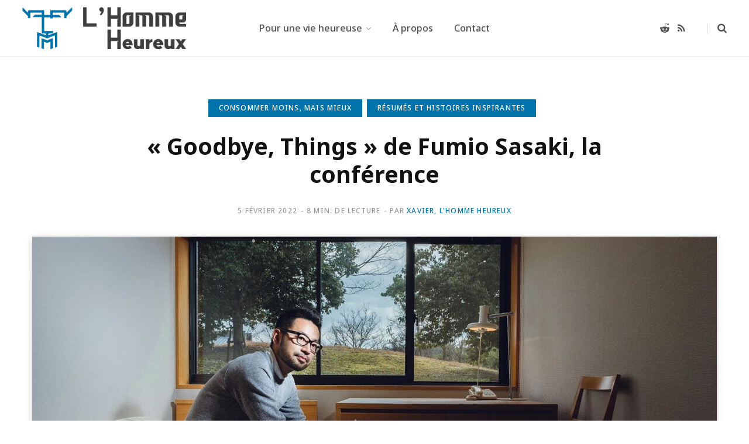

--- FILE ---
content_type: text/html; charset=UTF-8
request_url: https://lhommeheureux.fr/goodbye-things-fumio-sasaki
body_size: 17957
content:
<!DOCTYPE html>
<html lang="fr-FR">

<head>

	<meta charset="UTF-8" />
	<meta http-equiv="x-ua-compatible" content="ie=edge" />
	<meta name="viewport" content="width=device-width, initial-scale=1" />
	<link rel="profile" href="http://gmpg.org/xfn/11" />
	
	<meta name='robots' content='index, follow, max-image-preview:large, max-snippet:-1, max-video-preview:-1' />
	<style>img:is([sizes="auto" i], [sizes^="auto," i]) { contain-intrinsic-size: 3000px 1500px }</style>
	
	<!-- This site is optimized with the Yoast SEO plugin v24.7 - https://yoast.com/wordpress/plugins/seo/ -->
	<title>« Goodbye, Things » de Fumio Sasaki, la conférence &#8211; L&#039;Homme Heureux</title><link rel="preload" as="font" href="https://lhommeheureux.fr/wp-content/themes/contentberg/css/icons/fonts/ts-icons.woff2?v1" type="font/woff2" crossorigin="anonymous" />
	<link rel="canonical" href="https://lhommeheureux.fr/goodbye-things-fumio-sasaki" />
	<meta property="og:locale" content="fr_FR" />
	<meta property="og:type" content="article" />
	<meta property="og:title" content="« Goodbye, Things » de Fumio Sasaki, la conférence &#8211; L&#039;Homme Heureux" />
	<meta property="og:description" content="Le texte suivant est une traduction résumée, de la conférence « Goodbye, Things: The New Japanese Minimalism« , donné par Fumio Sasaki lors des « Season, Talks+ Programs » à la Japan Society. Serais-tu heureux si tu gagnais au loto ? Il existe des études sur les gagnants du loto. Durant les premiers mois, c&rsquo;est l&rsquo;euphorie, ils en profitent" />
	<meta property="og:url" content="https://lhommeheureux.fr/goodbye-things-fumio-sasaki" />
	<meta property="og:site_name" content="L&#039;Homme Heureux" />
	<meta property="article:published_time" content="2022-02-05T17:48:28+00:00" />
	<meta property="article:modified_time" content="2023-08-27T08:46:40+00:00" />
	<meta property="og:image" content="https://lhommeheureux.fr/wp-content/uploads/2022/02/fumio-sasaki.jpg" />
	<meta property="og:image:width" content="1920" />
	<meta property="og:image:height" content="928" />
	<meta property="og:image:type" content="image/jpeg" />
	<meta name="author" content="Xavier, L&#039;Homme Heureux" />
	<meta name="twitter:card" content="summary_large_image" />
	<meta name="twitter:label1" content="Écrit par" />
	<meta name="twitter:data1" content="Xavier, L&#039;Homme Heureux" />
	<meta name="twitter:label2" content="Durée de lecture estimée" />
	<meta name="twitter:data2" content="8 minutes" />
	<script type="application/ld+json" class="yoast-schema-graph">{"@context":"https://schema.org","@graph":[{"@type":"Article","@id":"https://lhommeheureux.fr/goodbye-things-fumio-sasaki#article","isPartOf":{"@id":"https://lhommeheureux.fr/goodbye-things-fumio-sasaki"},"author":{"name":"Xavier, L'Homme Heureux","@id":"https://lhommeheureux.fr/#/schema/person/93bbd3a4dc9af1cf26a89f92fb4189ac"},"headline":"« Goodbye, Things » de Fumio Sasaki, la conférence","datePublished":"2022-02-05T17:48:28+00:00","dateModified":"2023-08-27T08:46:40+00:00","mainEntityOfPage":{"@id":"https://lhommeheureux.fr/goodbye-things-fumio-sasaki"},"wordCount":1560,"commentCount":0,"publisher":{"@id":"https://lhommeheureux.fr/#/schema/person/93bbd3a4dc9af1cf26a89f92fb4189ac"},"image":{"@id":"https://lhommeheureux.fr/goodbye-things-fumio-sasaki#primaryimage"},"thumbnailUrl":"https://lhommeheureux.fr/wp-content/uploads/2022/02/fumio-sasaki.jpg","keywords":["Résumés et histoires inspirantes"],"articleSection":["Consommer moins, mais mieux"],"inLanguage":"fr-FR","potentialAction":[{"@type":"CommentAction","name":"Comment","target":["https://lhommeheureux.fr/goodbye-things-fumio-sasaki#respond"]}]},{"@type":"WebPage","@id":"https://lhommeheureux.fr/goodbye-things-fumio-sasaki","url":"https://lhommeheureux.fr/goodbye-things-fumio-sasaki","name":"« Goodbye, Things » de Fumio Sasaki, la conférence &#8211; L&#039;Homme Heureux","isPartOf":{"@id":"https://lhommeheureux.fr/#website"},"primaryImageOfPage":{"@id":"https://lhommeheureux.fr/goodbye-things-fumio-sasaki#primaryimage"},"image":{"@id":"https://lhommeheureux.fr/goodbye-things-fumio-sasaki#primaryimage"},"thumbnailUrl":"https://lhommeheureux.fr/wp-content/uploads/2022/02/fumio-sasaki.jpg","datePublished":"2022-02-05T17:48:28+00:00","dateModified":"2023-08-27T08:46:40+00:00","breadcrumb":{"@id":"https://lhommeheureux.fr/goodbye-things-fumio-sasaki#breadcrumb"},"inLanguage":"fr-FR","potentialAction":[{"@type":"ReadAction","target":["https://lhommeheureux.fr/goodbye-things-fumio-sasaki"]}]},{"@type":"ImageObject","inLanguage":"fr-FR","@id":"https://lhommeheureux.fr/goodbye-things-fumio-sasaki#primaryimage","url":"https://lhommeheureux.fr/wp-content/uploads/2022/02/fumio-sasaki.jpg","contentUrl":"https://lhommeheureux.fr/wp-content/uploads/2022/02/fumio-sasaki.jpg","width":1920,"height":928,"caption":"Fumio Sasaki"},{"@type":"BreadcrumbList","@id":"https://lhommeheureux.fr/goodbye-things-fumio-sasaki#breadcrumb","itemListElement":[{"@type":"ListItem","position":1,"name":"Accueil","item":"https://lhommeheureux.fr/"},{"@type":"ListItem","position":2,"name":"Consommer moins, mais mieux","item":"https://lhommeheureux.fr/minimalisme"},{"@type":"ListItem","position":3,"name":"« Goodbye, Things » de Fumio Sasaki, la conférence"}]},{"@type":"WebSite","@id":"https://lhommeheureux.fr/#website","url":"https://lhommeheureux.fr/","name":"L'Homme Heureux","description":"Blog pour une vie riche sans devenir un salaud","publisher":{"@id":"https://lhommeheureux.fr/#/schema/person/93bbd3a4dc9af1cf26a89f92fb4189ac"},"potentialAction":[{"@type":"SearchAction","target":{"@type":"EntryPoint","urlTemplate":"https://lhommeheureux.fr/?s={search_term_string}"},"query-input":{"@type":"PropertyValueSpecification","valueRequired":true,"valueName":"search_term_string"}}],"inLanguage":"fr-FR"},{"@type":["Person","Organization"],"@id":"https://lhommeheureux.fr/#/schema/person/93bbd3a4dc9af1cf26a89f92fb4189ac","name":"Xavier, L'Homme Heureux","image":{"@type":"ImageObject","inLanguage":"fr-FR","@id":"https://lhommeheureux.fr/#/schema/person/image/","url":"https://secure.gravatar.com/avatar/07695beb23b20e1a2ad3b224befab11f?s=96&d=mm&r=g","contentUrl":"https://secure.gravatar.com/avatar/07695beb23b20e1a2ad3b224befab11f?s=96&d=mm&r=g","caption":"Xavier, L'Homme Heureux"},"logo":{"@id":"https://lhommeheureux.fr/#/schema/person/image/"},"url":"https://lhommeheureux.fr/a-propos"}]}</script>
	<!-- / Yoast SEO plugin. -->


<link rel='dns-prefetch' href='//fonts.googleapis.com' />
<link rel="alternate" type="application/rss+xml" title="L&#039;Homme Heureux &raquo; Flux" href="https://lhommeheureux.fr/feed" />
<link rel="alternate" type="application/rss+xml" title="L&#039;Homme Heureux &raquo; Flux des commentaires" href="https://lhommeheureux.fr/comments/feed" />
<link rel="alternate" type="application/rss+xml" title="L&#039;Homme Heureux &raquo; « Goodbye, Things » de Fumio Sasaki, la conférence Flux des commentaires" href="https://lhommeheureux.fr/goodbye-things-fumio-sasaki/feed" />
<script type="text/javascript">
/* <![CDATA[ */
window._wpemojiSettings = {"baseUrl":"https:\/\/s.w.org\/images\/core\/emoji\/15.0.3\/72x72\/","ext":".png","svgUrl":"https:\/\/s.w.org\/images\/core\/emoji\/15.0.3\/svg\/","svgExt":".svg","source":{"concatemoji":"https:\/\/lhommeheureux.fr\/wp-includes\/js\/wp-emoji-release.min.js?ver=6.7.4"}};
/*! This file is auto-generated */
!function(i,n){var o,s,e;function c(e){try{var t={supportTests:e,timestamp:(new Date).valueOf()};sessionStorage.setItem(o,JSON.stringify(t))}catch(e){}}function p(e,t,n){e.clearRect(0,0,e.canvas.width,e.canvas.height),e.fillText(t,0,0);var t=new Uint32Array(e.getImageData(0,0,e.canvas.width,e.canvas.height).data),r=(e.clearRect(0,0,e.canvas.width,e.canvas.height),e.fillText(n,0,0),new Uint32Array(e.getImageData(0,0,e.canvas.width,e.canvas.height).data));return t.every(function(e,t){return e===r[t]})}function u(e,t,n){switch(t){case"flag":return n(e,"\ud83c\udff3\ufe0f\u200d\u26a7\ufe0f","\ud83c\udff3\ufe0f\u200b\u26a7\ufe0f")?!1:!n(e,"\ud83c\uddfa\ud83c\uddf3","\ud83c\uddfa\u200b\ud83c\uddf3")&&!n(e,"\ud83c\udff4\udb40\udc67\udb40\udc62\udb40\udc65\udb40\udc6e\udb40\udc67\udb40\udc7f","\ud83c\udff4\u200b\udb40\udc67\u200b\udb40\udc62\u200b\udb40\udc65\u200b\udb40\udc6e\u200b\udb40\udc67\u200b\udb40\udc7f");case"emoji":return!n(e,"\ud83d\udc26\u200d\u2b1b","\ud83d\udc26\u200b\u2b1b")}return!1}function f(e,t,n){var r="undefined"!=typeof WorkerGlobalScope&&self instanceof WorkerGlobalScope?new OffscreenCanvas(300,150):i.createElement("canvas"),a=r.getContext("2d",{willReadFrequently:!0}),o=(a.textBaseline="top",a.font="600 32px Arial",{});return e.forEach(function(e){o[e]=t(a,e,n)}),o}function t(e){var t=i.createElement("script");t.src=e,t.defer=!0,i.head.appendChild(t)}"undefined"!=typeof Promise&&(o="wpEmojiSettingsSupports",s=["flag","emoji"],n.supports={everything:!0,everythingExceptFlag:!0},e=new Promise(function(e){i.addEventListener("DOMContentLoaded",e,{once:!0})}),new Promise(function(t){var n=function(){try{var e=JSON.parse(sessionStorage.getItem(o));if("object"==typeof e&&"number"==typeof e.timestamp&&(new Date).valueOf()<e.timestamp+604800&&"object"==typeof e.supportTests)return e.supportTests}catch(e){}return null}();if(!n){if("undefined"!=typeof Worker&&"undefined"!=typeof OffscreenCanvas&&"undefined"!=typeof URL&&URL.createObjectURL&&"undefined"!=typeof Blob)try{var e="postMessage("+f.toString()+"("+[JSON.stringify(s),u.toString(),p.toString()].join(",")+"));",r=new Blob([e],{type:"text/javascript"}),a=new Worker(URL.createObjectURL(r),{name:"wpTestEmojiSupports"});return void(a.onmessage=function(e){c(n=e.data),a.terminate(),t(n)})}catch(e){}c(n=f(s,u,p))}t(n)}).then(function(e){for(var t in e)n.supports[t]=e[t],n.supports.everything=n.supports.everything&&n.supports[t],"flag"!==t&&(n.supports.everythingExceptFlag=n.supports.everythingExceptFlag&&n.supports[t]);n.supports.everythingExceptFlag=n.supports.everythingExceptFlag&&!n.supports.flag,n.DOMReady=!1,n.readyCallback=function(){n.DOMReady=!0}}).then(function(){return e}).then(function(){var e;n.supports.everything||(n.readyCallback(),(e=n.source||{}).concatemoji?t(e.concatemoji):e.wpemoji&&e.twemoji&&(t(e.twemoji),t(e.wpemoji)))}))}((window,document),window._wpemojiSettings);
/* ]]> */
</script>
<link rel='stylesheet' id='contentberg-core-css' href='https://lhommeheureux.fr/wp-content/themes/contentberg/style.css?ver=3.0.1' type='text/css' media='all' />
<style id='wp-emoji-styles-inline-css' type='text/css'>

	img.wp-smiley, img.emoji {
		display: inline !important;
		border: none !important;
		box-shadow: none !important;
		height: 1em !important;
		width: 1em !important;
		margin: 0 0.07em !important;
		vertical-align: -0.1em !important;
		background: none !important;
		padding: 0 !important;
	}
</style>
<link rel='stylesheet' id='wp-block-library-css' href='https://lhommeheureux.fr/wp-includes/css/dist/block-library/style.min.css?ver=6.7.4' type='text/css' media='all' />
<style id='classic-theme-styles-inline-css' type='text/css'>
/*! This file is auto-generated */
.wp-block-button__link{color:#fff;background-color:#32373c;border-radius:9999px;box-shadow:none;text-decoration:none;padding:calc(.667em + 2px) calc(1.333em + 2px);font-size:1.125em}.wp-block-file__button{background:#32373c;color:#fff;text-decoration:none}
</style>
<style id='global-styles-inline-css' type='text/css'>
:root{--wp--preset--aspect-ratio--square: 1;--wp--preset--aspect-ratio--4-3: 4/3;--wp--preset--aspect-ratio--3-4: 3/4;--wp--preset--aspect-ratio--3-2: 3/2;--wp--preset--aspect-ratio--2-3: 2/3;--wp--preset--aspect-ratio--16-9: 16/9;--wp--preset--aspect-ratio--9-16: 9/16;--wp--preset--color--black: #000000;--wp--preset--color--cyan-bluish-gray: #abb8c3;--wp--preset--color--white: #ffffff;--wp--preset--color--pale-pink: #f78da7;--wp--preset--color--vivid-red: #cf2e2e;--wp--preset--color--luminous-vivid-orange: #ff6900;--wp--preset--color--luminous-vivid-amber: #fcb900;--wp--preset--color--light-green-cyan: #7bdcb5;--wp--preset--color--vivid-green-cyan: #00d084;--wp--preset--color--pale-cyan-blue: #8ed1fc;--wp--preset--color--vivid-cyan-blue: #0693e3;--wp--preset--color--vivid-purple: #9b51e0;--wp--preset--gradient--vivid-cyan-blue-to-vivid-purple: linear-gradient(135deg,rgba(6,147,227,1) 0%,rgb(155,81,224) 100%);--wp--preset--gradient--light-green-cyan-to-vivid-green-cyan: linear-gradient(135deg,rgb(122,220,180) 0%,rgb(0,208,130) 100%);--wp--preset--gradient--luminous-vivid-amber-to-luminous-vivid-orange: linear-gradient(135deg,rgba(252,185,0,1) 0%,rgba(255,105,0,1) 100%);--wp--preset--gradient--luminous-vivid-orange-to-vivid-red: linear-gradient(135deg,rgba(255,105,0,1) 0%,rgb(207,46,46) 100%);--wp--preset--gradient--very-light-gray-to-cyan-bluish-gray: linear-gradient(135deg,rgb(238,238,238) 0%,rgb(169,184,195) 100%);--wp--preset--gradient--cool-to-warm-spectrum: linear-gradient(135deg,rgb(74,234,220) 0%,rgb(151,120,209) 20%,rgb(207,42,186) 40%,rgb(238,44,130) 60%,rgb(251,105,98) 80%,rgb(254,248,76) 100%);--wp--preset--gradient--blush-light-purple: linear-gradient(135deg,rgb(255,206,236) 0%,rgb(152,150,240) 100%);--wp--preset--gradient--blush-bordeaux: linear-gradient(135deg,rgb(254,205,165) 0%,rgb(254,45,45) 50%,rgb(107,0,62) 100%);--wp--preset--gradient--luminous-dusk: linear-gradient(135deg,rgb(255,203,112) 0%,rgb(199,81,192) 50%,rgb(65,88,208) 100%);--wp--preset--gradient--pale-ocean: linear-gradient(135deg,rgb(255,245,203) 0%,rgb(182,227,212) 50%,rgb(51,167,181) 100%);--wp--preset--gradient--electric-grass: linear-gradient(135deg,rgb(202,248,128) 0%,rgb(113,206,126) 100%);--wp--preset--gradient--midnight: linear-gradient(135deg,rgb(2,3,129) 0%,rgb(40,116,252) 100%);--wp--preset--font-size--small: 13px;--wp--preset--font-size--medium: 20px;--wp--preset--font-size--large: 36px;--wp--preset--font-size--x-large: 42px;--wp--preset--spacing--20: 0.44rem;--wp--preset--spacing--30: 0.67rem;--wp--preset--spacing--40: 1rem;--wp--preset--spacing--50: 1.5rem;--wp--preset--spacing--60: 2.25rem;--wp--preset--spacing--70: 3.38rem;--wp--preset--spacing--80: 5.06rem;--wp--preset--shadow--natural: 6px 6px 9px rgba(0, 0, 0, 0.2);--wp--preset--shadow--deep: 12px 12px 50px rgba(0, 0, 0, 0.4);--wp--preset--shadow--sharp: 6px 6px 0px rgba(0, 0, 0, 0.2);--wp--preset--shadow--outlined: 6px 6px 0px -3px rgba(255, 255, 255, 1), 6px 6px rgba(0, 0, 0, 1);--wp--preset--shadow--crisp: 6px 6px 0px rgba(0, 0, 0, 1);}:where(.is-layout-flex){gap: 0.5em;}:where(.is-layout-grid){gap: 0.5em;}body .is-layout-flex{display: flex;}.is-layout-flex{flex-wrap: wrap;align-items: center;}.is-layout-flex > :is(*, div){margin: 0;}body .is-layout-grid{display: grid;}.is-layout-grid > :is(*, div){margin: 0;}:where(.wp-block-columns.is-layout-flex){gap: 2em;}:where(.wp-block-columns.is-layout-grid){gap: 2em;}:where(.wp-block-post-template.is-layout-flex){gap: 1.25em;}:where(.wp-block-post-template.is-layout-grid){gap: 1.25em;}.has-black-color{color: var(--wp--preset--color--black) !important;}.has-cyan-bluish-gray-color{color: var(--wp--preset--color--cyan-bluish-gray) !important;}.has-white-color{color: var(--wp--preset--color--white) !important;}.has-pale-pink-color{color: var(--wp--preset--color--pale-pink) !important;}.has-vivid-red-color{color: var(--wp--preset--color--vivid-red) !important;}.has-luminous-vivid-orange-color{color: var(--wp--preset--color--luminous-vivid-orange) !important;}.has-luminous-vivid-amber-color{color: var(--wp--preset--color--luminous-vivid-amber) !important;}.has-light-green-cyan-color{color: var(--wp--preset--color--light-green-cyan) !important;}.has-vivid-green-cyan-color{color: var(--wp--preset--color--vivid-green-cyan) !important;}.has-pale-cyan-blue-color{color: var(--wp--preset--color--pale-cyan-blue) !important;}.has-vivid-cyan-blue-color{color: var(--wp--preset--color--vivid-cyan-blue) !important;}.has-vivid-purple-color{color: var(--wp--preset--color--vivid-purple) !important;}.has-black-background-color{background-color: var(--wp--preset--color--black) !important;}.has-cyan-bluish-gray-background-color{background-color: var(--wp--preset--color--cyan-bluish-gray) !important;}.has-white-background-color{background-color: var(--wp--preset--color--white) !important;}.has-pale-pink-background-color{background-color: var(--wp--preset--color--pale-pink) !important;}.has-vivid-red-background-color{background-color: var(--wp--preset--color--vivid-red) !important;}.has-luminous-vivid-orange-background-color{background-color: var(--wp--preset--color--luminous-vivid-orange) !important;}.has-luminous-vivid-amber-background-color{background-color: var(--wp--preset--color--luminous-vivid-amber) !important;}.has-light-green-cyan-background-color{background-color: var(--wp--preset--color--light-green-cyan) !important;}.has-vivid-green-cyan-background-color{background-color: var(--wp--preset--color--vivid-green-cyan) !important;}.has-pale-cyan-blue-background-color{background-color: var(--wp--preset--color--pale-cyan-blue) !important;}.has-vivid-cyan-blue-background-color{background-color: var(--wp--preset--color--vivid-cyan-blue) !important;}.has-vivid-purple-background-color{background-color: var(--wp--preset--color--vivid-purple) !important;}.has-black-border-color{border-color: var(--wp--preset--color--black) !important;}.has-cyan-bluish-gray-border-color{border-color: var(--wp--preset--color--cyan-bluish-gray) !important;}.has-white-border-color{border-color: var(--wp--preset--color--white) !important;}.has-pale-pink-border-color{border-color: var(--wp--preset--color--pale-pink) !important;}.has-vivid-red-border-color{border-color: var(--wp--preset--color--vivid-red) !important;}.has-luminous-vivid-orange-border-color{border-color: var(--wp--preset--color--luminous-vivid-orange) !important;}.has-luminous-vivid-amber-border-color{border-color: var(--wp--preset--color--luminous-vivid-amber) !important;}.has-light-green-cyan-border-color{border-color: var(--wp--preset--color--light-green-cyan) !important;}.has-vivid-green-cyan-border-color{border-color: var(--wp--preset--color--vivid-green-cyan) !important;}.has-pale-cyan-blue-border-color{border-color: var(--wp--preset--color--pale-cyan-blue) !important;}.has-vivid-cyan-blue-border-color{border-color: var(--wp--preset--color--vivid-cyan-blue) !important;}.has-vivid-purple-border-color{border-color: var(--wp--preset--color--vivid-purple) !important;}.has-vivid-cyan-blue-to-vivid-purple-gradient-background{background: var(--wp--preset--gradient--vivid-cyan-blue-to-vivid-purple) !important;}.has-light-green-cyan-to-vivid-green-cyan-gradient-background{background: var(--wp--preset--gradient--light-green-cyan-to-vivid-green-cyan) !important;}.has-luminous-vivid-amber-to-luminous-vivid-orange-gradient-background{background: var(--wp--preset--gradient--luminous-vivid-amber-to-luminous-vivid-orange) !important;}.has-luminous-vivid-orange-to-vivid-red-gradient-background{background: var(--wp--preset--gradient--luminous-vivid-orange-to-vivid-red) !important;}.has-very-light-gray-to-cyan-bluish-gray-gradient-background{background: var(--wp--preset--gradient--very-light-gray-to-cyan-bluish-gray) !important;}.has-cool-to-warm-spectrum-gradient-background{background: var(--wp--preset--gradient--cool-to-warm-spectrum) !important;}.has-blush-light-purple-gradient-background{background: var(--wp--preset--gradient--blush-light-purple) !important;}.has-blush-bordeaux-gradient-background{background: var(--wp--preset--gradient--blush-bordeaux) !important;}.has-luminous-dusk-gradient-background{background: var(--wp--preset--gradient--luminous-dusk) !important;}.has-pale-ocean-gradient-background{background: var(--wp--preset--gradient--pale-ocean) !important;}.has-electric-grass-gradient-background{background: var(--wp--preset--gradient--electric-grass) !important;}.has-midnight-gradient-background{background: var(--wp--preset--gradient--midnight) !important;}.has-small-font-size{font-size: var(--wp--preset--font-size--small) !important;}.has-medium-font-size{font-size: var(--wp--preset--font-size--medium) !important;}.has-large-font-size{font-size: var(--wp--preset--font-size--large) !important;}.has-x-large-font-size{font-size: var(--wp--preset--font-size--x-large) !important;}
:where(.wp-block-post-template.is-layout-flex){gap: 1.25em;}:where(.wp-block-post-template.is-layout-grid){gap: 1.25em;}
:where(.wp-block-columns.is-layout-flex){gap: 2em;}:where(.wp-block-columns.is-layout-grid){gap: 2em;}
:root :where(.wp-block-pullquote){font-size: 1.5em;line-height: 1.6;}
</style>
<link rel='stylesheet' id='crp-style-text-only-css' href='https://lhommeheureux.fr/wp-content/plugins/contextual-related-posts/css/text-only.min.css?ver=3.6.2' type='text/css' media='all' />
<link rel='stylesheet' id='contentberg-fonts-css' href='https://fonts.googleapis.com/css?family=Roboto%3A400%2C500%2C700%7CPT+Serif%3A400%2C400i%2C600%7CIBM+Plex+Serif%3A500&display=swap' type='text/css'  media='all' />
<link rel='stylesheet' id='contentberg-icons-css' href='https://lhommeheureux.fr/wp-content/themes/contentberg/css/icons/icons.css?ver=3.0.1' type='text/css' media='all' />
<link rel='stylesheet' id='contentberg-lightbox-css' href='https://lhommeheureux.fr/wp-content/themes/contentberg/css/lightbox.css?ver=3.0.1' type='text/css' media='all' />
<link rel='stylesheet' id='contentberg-child-css' href='https://lhommeheureux.fr/wp-content/themes/contentberg-child/style.css?ver=6.7.4' type='text/css' media='all' />
<style id='contentberg-child-inline-css' type='text/css'>
::selection { background: rgba(0,115,170, 0.7); }
::-moz-selection { background: rgba(0,115,170, 0.7); }
:root { --c-main: #0073aa; }
body,
h1,
h2,
h3,
h4,
h5,
h6,
input,
textarea,
select,
input[type="submit"],
button,
input[type="button"],
.button,
blockquote cite,
blockquote .wp-block-pullquote__citation,
.modern-quote cite,
.wp-block-quote.is-style-large cite,
.top-bar-content,
.search-action .search-field,
.main-head .title,
.navigation,
.tag-share,
.post-share-b .service,
.post-share-float .share-text,
.author-box,
.comments-list .comment-content,
.post-nav .label,
.main-footer.dark .back-to-top,
.lower-footer .social-icons,
.main-footer .social-strip .social-link,
.main-footer.bold .links .menu-item,
.main-footer.bold .copyright,
.archive-head,
.archive-head .description,
.cat-label a,
.text,
.section-head,
.post-title-alt,
.post-title,
.block-heading,
.block-head-b,
.block-head-c,
.small-post .post-title,
.likes-count .number,
.post-meta,
.post-meta .text-in,
.grid-post-b .read-more-btn,
.list-post-b .read-more-btn,
.post-footer .read-more,
.post-footer .social-share,
.post-footer .social-icons,
.large-post-b .post-footer .author a,
.main-slider,
.slider-overlay .heading,
.carousel-slider .category,
.carousel-slider .heading,
.grid-b-slider .heading,
.bold-slider,
.bold-slider .heading,
.main-pagination,
.main-pagination .load-button,
.page-links,
.post-content .wp-block-image figcaption,
.textwidget .wp-block-image figcaption,
.post-content .wp-caption-text,
.textwidget .wp-caption-text,
.post-content figcaption,
.textwidget figcaption,
.post-content,
.post-content .read-more,
.entry-content table,
.widget-about .more,
.widget-posts .post-title,
.widget-posts .posts.full .counter:before,
.widget-cta .label,
.social-follow .service-link,
.widget-twitter .meta .date,
.widget-twitter .follow,
.textwidget,
.widget_categories,
.widget_product_categories,
.widget_archive,
.widget_categories a,
.widget_product_categories a,
.widget_archive a,
.wp-caption-text,
figcaption,
.wp-block-button .wp-block-button__link,
.mobile-menu,
.woocommerce .woocommerce-message,
.woocommerce .woocommerce-error,
.woocommerce .woocommerce-info,
.woocommerce form .form-row,
.woocommerce .main .button,
.woocommerce .quantity .qty,
.woocommerce nav.woocommerce-pagination,
.woocommerce-cart .post-content,
.woocommerce .woocommerce-ordering,
.woocommerce-page .woocommerce-ordering,
.woocommerce ul.products,
.woocommerce.widget,
.woocommerce .woocommerce-noreviews,
.woocommerce div.product,
.woocommerce #content div.product,
.woocommerce #reviews #comments ol.commentlist .description,
.woocommerce-cart .cart-empty,
.woocommerce-cart .cart-collaterals .cart_totals table,
.woocommerce-cart .cart-collaterals .cart_totals .button,
.woocommerce .checkout .shop_table thead th,
.woocommerce .checkout .shop_table .amount,
.woocommerce-checkout #payment #place_order,
.top-bar .posts-ticker,
.post-content h1,
.post-content h2,
.post-content h3,
.post-content h4,
.post-content h5,
.post-content h6
 { font-family: "Noto Sans", system-ui, -apple-system, "Segoe UI", Arial, sans-serif; }
.entry-content { font-size: 18px; font-weight: 400; }
.post-content h2 { font-size: 28px; }


</style>
<link rel='stylesheet' id='contentberg-gfonts-custom-css' href='https://fonts.googleapis.com/css?family=Noto+Sans%3A400%2C500%2C600%2C700&display=swap' type='text/css'  media='all' />
<link rel="https://api.w.org/" href="https://lhommeheureux.fr/wp-json/" /><link rel="alternate" title="JSON" type="application/json" href="https://lhommeheureux.fr/wp-json/wp/v2/posts/1081" /><link rel="EditURI" type="application/rsd+xml" title="RSD" href="https://lhommeheureux.fr/xmlrpc.php?rsd" />
<meta name="generator" content="WordPress 6.7.4" />
<link rel='shortlink' href='https://lhommeheureux.fr/?p=1081' />
<link rel="alternate" title="oEmbed (JSON)" type="application/json+oembed" href="https://lhommeheureux.fr/wp-json/oembed/1.0/embed?url=https%3A%2F%2Flhommeheureux.fr%2Fgoodbye-things-fumio-sasaki" />
<link rel="alternate" title="oEmbed (XML)" type="text/xml+oembed" href="https://lhommeheureux.fr/wp-json/oembed/1.0/embed?url=https%3A%2F%2Flhommeheureux.fr%2Fgoodbye-things-fumio-sasaki&#038;format=xml" />

		<!-- GA Google Analytics @ https://m0n.co/ga -->
		<script async src="https://www.googletagmanager.com/gtag/js?id=UA-13125411-6"></script>
		<script>
			window.dataLayer = window.dataLayer || [];
			function gtag(){dataLayer.push(arguments);}
			gtag('js', new Date());
			gtag('config', 'UA-13125411-6');
		</script>

	
		<script>
		(function(h,o,t,j,a,r){
			h.hj=h.hj||function(){(h.hj.q=h.hj.q||[]).push(arguments)};
			h._hjSettings={hjid:2977494,hjsv:5};
			a=o.getElementsByTagName('head')[0];
			r=o.createElement('script');r.async=1;
			r.src=t+h._hjSettings.hjid+j+h._hjSettings.hjsv;
			a.appendChild(r);
		})(window,document,'//static.hotjar.com/c/hotjar-','.js?sv=');
		</script>
		    <link rel="shortcut icon" href="/wp-content/uploads/favicon.png">

		<script>
		var BunyadSchemeKey = 'bunyad-scheme';
		(() => {
			const d = document.documentElement;
			const c = d.classList;
			var scheme = localStorage.getItem(BunyadSchemeKey);
			
			if (scheme) {
				d.dataset.origClass = c;
				scheme === 'dark' ? c.remove('s-light', 'site-s-light') : c.remove('s-dark', 'site-s-dark');
				c.add('site-s-' + scheme, 's-' + scheme);
			}
		})();
		</script>
				<style type="text/css" id="wp-custom-css">
			.main-head.simple-boxed {
border-top:3px solid #0675AC
}

.main-head.simple .title .logo-image {
max-height:72px
}

/* Menu */
@media only screen and (max-width: 940px) {
#menu-item-1068 span {
background:#0073aa;
color:white;
padding:3px;
border-radius:.2em;
}
}
@media only screen and (min-width: 940px) {
#menu-item-1068 span {
background:#0073aa;
color:white;
padding:10px;
border-radius:.2em;
}
}

.the-post .the-post-header .post-title {
margin-right:auto;
margin-left:auto
}

/* Single Post */
.overlay > .post-cat > .category {
background-color:#003E5C
}
.cat-label a{
margin-top: 8px;
margin-right: 8px;
padding: 6px 18px;
font-size: 12px;
line-height: 1.5
}
.cat-label.color a:hover{
background:#0097DD
}
@media (min-width:940px){
.myalignwide{
margin-left:-50px!important;
margin-right:-50px!important;
width:calc(100% + 100px)!important;
max-width:100vw!important;
}
}
.tag-share .post-tags a{
background-color:#e4e3e1
}
.the-post-modern .related-posts{
margin-top:0px
}
@media (max-width:450px){
.section-head{
margin-top:30px
}
}

/* Newsletter */
.yikes-mailchimp-container {
margin-bottom:1.65em;
padding:40px 40px;
border-radius:4px;
border-style:dashed!important;
background-color:#f0f6ff;
border:1px solid #9dbff3;
}
@media (max-width:450px){
.yikes-mailchimp-container {
padding:20px 20px;
}
}

.EMAIL-label {
/*text-align:center;*/
font-size:1.1em;
font-weight:600;
line-height:2rem!important;
}

.form-field-description {
white-space: pre-line;
margin:1em 0 1em !important;
}

.form-newsletter {
background-color:#FFF!important;
/*border-color:#000!important;*/
border-width:3px;
border-radius:.5em;
color:#000!important
}
.form-newsletter::placeholder {
color:var(--c-gray-600);
opacity:1
}

.yikes-easy-mc-form input[type="email"]{
max-width:500px!important;
}

.yikes-easy-mc-form .yikes-easy-mc-submit-button {
/*width:96%!important;*/
border-radius:10px;
margin-top:0!important;
/*margin-left:auto;
margin-right:auto;*/
line-height:2rem!important;
min-height:0!important;
max-width:200px;
background-color:#ffeeac;
border:1px solid;
border-color:#d0d5dd;
color:black;
font-weight:bold;
}
@media (max-width:450px){
.yikes-easy-mc-form .yikes-easy-mc-submit-button {
margin-left:auto;
margin-right:auto;
max-width:90%;
}
}

/* Footer */
.main-footer{
/*background-color:#F9F4EC*/
}
.main-footer.bold .upper-footer {
padding-top: 25px;
/*padding-bottom: 50px;*/
}
footer .yikes-mailchimp-container {
max-width:615px;
margin:auto;
font-size:18px
}
#yikes-mailchimp-container-10 {
flex-direction:column;
text-align:center;
}
#yikes-mailchimp-container-10 input[type="email"],
#yikes-mailchimp-container-10 button {
margin:10px auto;
text-align:center;
}		</style>
		
</head>

<body class="post-template-default single single-post postid-1081 single-format-standard no-sidebar lazy-normal layout-magazine has-lb">


<div class="main-wrap">

	
		
		
<header id="main-head" class="main-head head-nav-below has-search-modal simple">

	<div class="inner inner-head" data-sticky-bar="normal">
	
		<div class="wrap cf wrap-head">
		
			<div class="left-contain">
				<span class="mobile-nav"><i class="tsi tsi-bars"></i></span>	
			
					<div class="title ts-logo">
		
		<a href="https://lhommeheureux.fr/" title="L&#039;Homme Heureux" rel="home">
		
					
			
			
			<img src="https://lhommeheureux.fr/wp-content/uploads/2020/12/lhommeheureux-logo-big.png" class="logo-image" alt="L&#039;Homme Heureux" />

		            
            		</a>
	
	</div>			
			</div>
				
				
			<div class="navigation-wrap inline">
								
				<nav class="navigation inline simple light" data-sticky-bar="normal">
					<div class="menu-primary-container"><ul id="menu-primary" class="menu"><li id="menu-item-335" class="chevron-label menu-item menu-item-type-custom menu-item-object-custom menu-item-has-children menu-item-335"><a href="#"><span>Pour une vie heureuse</span></a>
<ul class="sub-menu">
	<li id="menu-item-1903" class="menu-item menu-item-type-taxonomy menu-item-object-category current-post-ancestor current-menu-parent current-post-parent menu-cat-6 menu-item-1903"><a href="https://lhommeheureux.fr/minimalisme"><span>Consommer moins, mais mieux</span></a></li>
	<li id="menu-item-1904" class="menu-item menu-item-type-taxonomy menu-item-object-category menu-cat-7 menu-item-1904"><a href="https://lhommeheureux.fr/finance"><span>Faire fructifier ses revenus</span></a></li>
	<li id="menu-item-1905" class="menu-item menu-item-type-taxonomy menu-item-object-category menu-cat-19 menu-item-1905"><a href="https://lhommeheureux.fr/vie-simple"><span>Savourer le quotidien</span></a></li>
	<li id="menu-item-1906" class="menu-item menu-item-type-taxonomy menu-item-object-category menu-cat-9 menu-item-1906"><a href="https://lhommeheureux.fr/philosophie"><span>Réfléchir et s&rsquo;élever</span></a></li>
</ul>
</li>
<li id="menu-item-1069" class="menu-item menu-item-type-post_type menu-item-object-page menu-item-1069"><a href="https://lhommeheureux.fr/a-propos"><span>À propos</span></a></li>
<li id="menu-item-513" class="menu-item menu-item-type-post_type menu-item-object-page menu-item-513"><a href="https://lhommeheureux.fr/contact"><span>Contact</span></a></li>
</ul></div>				</nav>
				
							</div>
			
			<div class="actions">
			
				
	
		<ul class="social-icons cf">
		
					
			<li><a href="https://www.reddit.com/user/lhommeheureux_fr/" class="tsi tsi-reddit-alien" target="_blank"><span class="visuallyhidden">Reddit</span></a></li>
									
					
			<li><a href="https://lhommeheureux.fr/feed" class="tsi tsi-rss" target="_blank"><span class="visuallyhidden">RSS</span></a></li>
									
					
		</ul>
	
								
								
					<a href="#" title="Recherche" class="search-link"><i class="tsi tsi-search"></i></a>
									
				
							
			</div>

		</div>
	</div>

</header> <!-- .main-head -->	
		
	
<div class="main wrap">

	<div id="post-1081" class="the-post-modern single-magazine post-1081 post type-post status-publish format-standard has-post-thumbnail category-minimalisme tag-resumes">

	<div class="post-top cf">
		
				
        <div class="cat-label cf color">					
		<a href="https://lhommeheureux.fr/minimalisme" class="category">Consommer moins, mais mieux</a>

		<a href="https://lhommeheureux.fr/tag/resumes" rel="tag">Résumés et histoires inspirantes</a></div>
		
				
		<h1 class="post-title">« Goodbye, Things » de Fumio Sasaki, la conférence</h1>
		
				
			<div class="post-meta post-meta-b the-post-meta">
				
        
        
                
        <div class="below">
		
							<span class="meta-item date-link"><time class="post-date" datetime="2022-02-05T18:48:28+01:00">5 février 2022</time></span>

				<span class="meta-sep"></span>
			
			
							<span class="meta-item read-time">8 min. de lecture</span>

                <span class="meta-sep"></span>
			
            			    <span class="meta-item post-author">Par <a href="/a-propos" style="color:var(--c-main)">Xavier, L'Homme Heureux</a></span>
            		</div>
		
	</div>
					
				
	</div>


	<div class="ts-row cf">
		<div class="col-8 main-content cf">

			<article class="the-post">
			
				<header class="post-header cf">
			
						
	<div class="featured">
	
				
					
			<a href="https://lhommeheureux.fr/wp-content/uploads/2022/02/fumio-sasaki.jpg" class="image-link" aria-label="Enlarge Featured Image"><img width="1170" height="508" src="https://lhommeheureux.fr/wp-content/uploads/2022/02/fumio-sasaki-1170x508.jpg" class="attachment-contentberg-main-full size-contentberg-main-full wp-post-image" alt="Fumio Sasaki" title="« Goodbye, Things » de Fumio Sasaki, la conférence" decoding="async" fetchpriority="high" />			</a>
			
				
	</div>

					
				</header><!-- .post-header -->
			
				
    <div>

        
	
	<div class="post-share-float share-float-a is-hidden cf">
	
		
		<div class="services">
		
				
			<a href="mailto:?subject=%C2%AB%20Goodbye%2C%20Things%20%C2%BB%20de%20Fumio%20Sasaki%2C%20la%20conf%C3%A9rence&body=https%3A%2F%2Flhommeheureux.fr%2Fgoodbye-things-fumio-sasaki" class="cf service email" target="_blank" title="Email">
				<i class="tsi tsi-envelope-o"></i>
				<span class="label">Email</span>
			</a>
				
				
			<a href="https://www.reddit.com/submit?url=https%3A%2F%2Flhommeheureux.fr%2Fgoodbye-things-fumio-sasaki&title=%C2%AB%20Goodbye%2C%20Things%20%C2%BB%20de%20Fumio%20Sasaki%2C%20la%20conf%C3%A9rence" class="cf service reddit" target="_blank" title="Reddit">
				<i class="tsi tsi-reddit-alien"></i>
				<span class="label">Reddit</span>
			</a>
				
				
			<a href="https://www.facebook.com/sharer.php?u=https%3A%2F%2Flhommeheureux.fr%2Fgoodbye-things-fumio-sasaki" class="cf service facebook" target="_blank" title="Facebook">
				<i class="tsi tsi-facebook"></i>
				<span class="label">Facebook</span>
			</a>
				
				
			<a href="https://twitter.com/intent/tweet?url=https%3A%2F%2Flhommeheureux.fr%2Fgoodbye-things-fumio-sasaki&text=%C2%AB%20Goodbye%2C%20Things%20%C2%BB%20de%20Fumio%20Sasaki%2C%20la%20conf%C3%A9rence" class="cf service twitter" target="_blank" title="Twitter">
				<i class="tsi tsi-twitter"></i>
				<span class="label">Twitter</span>
			</a>
				
				
		</div>
		
	</div>
	

    </div>

<div class="post-content description cf entry-content has-share-float content-spacious-full">


    
<p><em>Le texte suivant est une traduction résumée, de la conférence « <a href="https://youtu.be/s8HiVi9RB6M">Goodbye, Things: The New Japanese Minimalism</a>« , donné par Fumio Sasaki lors des « Season, Talks+ Programs » à la Japan Society.</em></p>



<h2 class="wp-block-heading">Serais-tu heureux si tu gagnais au loto ?</h2>



<p>Il existe des études sur les gagnants du loto.</p>



<p>Durant les premiers mois, c&rsquo;est l&rsquo;euphorie, ils en profitent pour acheter ou remplacer des choses, mais après quelques mois, leur niveau de bonheur revient à son état initial, c&rsquo;est-à-dire avant d&rsquo;avoir gagné.</p>



<p>C&rsquo;est parce qu&rsquo;ils se sont habitués à la nouveauté.</p>



<p>Peu importe les bonnes ou les mauvaises choses qui nous arrivent, on finit toujours par retourner à notre état initial.</p>



<p>Donc ce qui importe, c&rsquo;est ton état d&rsquo;esprit de base. Es-tu quelqu&rsquo;un de pessimiste ou d&rsquo;optimiste ?</p>



<p>Ce qui peut être difficile en gagnant au loto, c&rsquo;est le changement de relations avec les autres. Cela peut créer des conflits, voir même de la distance.</p>



<p>Je reviendrais sur ce point plus loin, car nos relations avec les autres à un grand impact sur notre bonheur.</p>



<p>Et tout ça à cause de l&rsquo;argent ?!</p>



<h2 class="wp-block-heading">L&rsquo;argent, le statut et les possessions</h2>



<p>Aujourd&rsquo;hui, dans l&rsquo;inconscient collectif, pour être heureux il faut avoir : beaucoup d&rsquo;argent, être important par son statut social et posséder les plus belles choses.</p>



<p>Le « truc » avec ces choses, c&rsquo;est qu&rsquo;on finit toujours par s&rsquo;y habituer. Même si on a gros salaire et une grande maison.</p>



<p>Et que se passe-t-il quand on s&rsquo;habitue à quelque chose ? On se met naturellement à désirer de la nouveauté !</p>



<p>Le statut et la notoriété peuvent aussi être mesurés en chiffre avec le nombre de followers que vous avez sur les réseaux sociaux.</p>



<p>Ce qui est mesurable en chiffre, peut devenir facilement un objectif.</p>



<p>Et parce que ce sont des chiffres, il est facile de se comparer aux autres.</p>



<p>Or, se comparer est le début du malheur.</p>



<h2 class="wp-block-heading">Qu&rsquo;est-ce que le bonheur ?</h2>



<p>Sais-tu qui vivait dans cette pièce ?</p>


<div class="wp-block-image">
<figure class="aligncenter size-large is-resized"><a href="https://lhommeheureux.fr/wp-content/uploads/2022/02/Mahatma_Gandhis_room_at_Sabarmati_Ashram.jpg"><img loading="lazy" decoding="async" src="https://lhommeheureux.fr/wp-content/uploads/2022/02/Mahatma_Gandhis_room_at_Sabarmati_Ashram-1024x722.jpg" alt="" class="wp-image-1087" width="512" height="361" srcset="https://lhommeheureux.fr/wp-content/uploads/2022/02/Mahatma_Gandhis_room_at_Sabarmati_Ashram-1024x722.jpg 1024w, https://lhommeheureux.fr/wp-content/uploads/2022/02/Mahatma_Gandhis_room_at_Sabarmati_Ashram-300x212.jpg 300w, https://lhommeheureux.fr/wp-content/uploads/2022/02/Mahatma_Gandhis_room_at_Sabarmati_Ashram-768x542.jpg 768w, https://lhommeheureux.fr/wp-content/uploads/2022/02/Mahatma_Gandhis_room_at_Sabarmati_Ashram.jpg 1280w" sizes="auto, (max-width: 512px) 100vw, 512px" /></a></figure></div>


<p>C&rsquo;était la chambre de <strong>Gandhi</strong>.</p>



<p>Avec sa notoriété et son charisme, il aurait pu revendre ses affaires et se faire beaucoup d&rsquo;argent, mais il ne l&rsquo;a pas fait. Pourquoi ?</p>



<p>Savais-tu également que <strong>mère Thérésa</strong> ne laissa quasiment aucun objet, à sa mort ?</p>



<p>Durant sa vie, elle reçut le prix Nobel de la paix, accompagné de 3 chèques dont le montant total était de 269 000 dollars, qu&rsquo;elle dépensa uniquement pour les pauvres.</p>



<p>Pourquoi n&rsquo;a-t-elle pas acheté le dernier sari à la mode ou tout simplement une nouvelle paire de sandales ?</p>



<p>Enfin, le minimaliste ultime fut <strong>Bouddha</strong>.</p>



<p>Bouddha était le prince de Shakyamuni et avait trois châteaux.</p>



<p>Il pouvait faire la fête tous les soirs avec des femmes magnifiques et la meilleure nourriture qui soit.</p>



<p>Mais il dit qu&rsquo;il n&rsquo;était pas satisfait, qu&rsquo;il cherchait quelque chose de plus, alors il envoya tout balader en laissant femmes et enfants.</p>



<h2 class="wp-block-heading">Les choses pompaient toute mon énergie et mon temps</h2>



<p>J&rsquo;aimais acheter un tas d&rsquo;affaires. J&rsquo;aimais collectionner les choses.</p>



<p>Ma passion c&rsquo;est la photographie. J&rsquo;avais beaucoup de matériel, des appareils, des objectifs.</p>



<p>J&rsquo;avais également des tas de livres, environ 1000. Pareil pour les CDs et DVDs.</p>



<p>J&rsquo;avais également des instruments de musique dont je ne savais même pas jouer.</p>



<p>J&rsquo;aimais vraiment acheter des affaires, j&rsquo;ai même réussi à faire une tour Amazon.</p>


<div class="wp-block-image">
<figure class="aligncenter size-large is-resized"><a href="https://lhommeheureux.fr/wp-content/uploads/2022/02/amazon-tower.jpg"><img loading="lazy" decoding="async" src="https://lhommeheureux.fr/wp-content/uploads/2022/02/amazon-tower-1024x768.jpg" alt="" class="wp-image-1090" width="512" height="384" srcset="https://lhommeheureux.fr/wp-content/uploads/2022/02/amazon-tower-1024x768.jpg 1024w, https://lhommeheureux.fr/wp-content/uploads/2022/02/amazon-tower-300x225.jpg 300w, https://lhommeheureux.fr/wp-content/uploads/2022/02/amazon-tower-768x576.jpg 768w, https://lhommeheureux.fr/wp-content/uploads/2022/02/amazon-tower-1536x1152.jpg 1536w" sizes="auto, (max-width: 512px) 100vw, 512px" /></a><figcaption class="wp-element-caption">Photo d&rsquo;illustration depuis le site GeekWire.com</figcaption></figure></div>


<p>Sauf que la joie d&rsquo;acheter toutes ces choses disparaissait dès que j&rsquo;avais ouvert la boite.</p>



<p>De plus, je n&rsquo;arrivais pas à organiser toutes ces affaires. Ça me stressait. Alors pour me détendre le soir, je ne faisais que regarder des films, boire et jouer aux jeux vidéos.</p>



<p>J&rsquo;avais l&rsquo;impression que mes affaires me parlaient : nettoie-moi, range-moi, prends soin de moi. Bref, c&rsquo;était une charge mentale silencieuse.</p>



<p>Je ne pouvais même pas nettoyer mon appartement, il était très sale.</p>



<p>Je me sentais comme un bon à rien, je me détestais.</p>



<p>Ma vie stagnait, j&rsquo;aurais voulu déménager, mais c&rsquo;était trop difficile de bouger toutes ces choses.</p>



<p>J&rsquo;ai fini par découvrir le minimalisme, qui a été une révélation pour moi. J&rsquo;ai logiquement et progressivement commencé à vendre mes affaires, <a href="https://lhommeheureux.fr/desencombrer-sentimental">ça m&rsquo;a pris des années</a>.</p>



<h2 class="wp-block-heading">Ce que j&rsquo;ai gagné à être minimaliste</h2>



<h3 class="wp-block-heading">1 &#8211; J&rsquo;ai plus de temps</h3>



<p>Je fais moins les courses. Nettoyer mon appartement est plus simple et plus rapide.</p>



<p>J&rsquo;ai arrêté de scruter les détails techniques de certains produits, pour les comparer. Ce qui normalement prend beaucoup de temps.</p>



<p>Lors de mes voyages, au lieu de planifier l&rsquo;achat de souvenirs, je prends le temps d&rsquo;apprécier mon séjour.</p>



<p>Le temps à chercher des affaires est également réduit. Il parait que les gens passent en moyenne 10 minutes par jour à chercher quelque chose. Par exemple : où est la télécommande ?</p>



<p>En réduisant les choses, j&rsquo;ai pris conscience que le temps est très précieux.</p>



<h4 class="wp-block-heading">La notion du temps</h4>



<p>Le jour où j&rsquo;ai vu quelqu&rsquo;un courir pour avoir son train m&rsquo;a fait penser à quelque chose.</p>



<p>Quand quelqu&rsquo;un à l&rsquo;air heureux, c&rsquo;est parce qu&rsquo;il prend un café avec des amis ou est en vacances. C&rsquo;est un moment avec une abondance de temps.</p>



<p>Nous apprécions ce temps, car pendant ces moments-là nous ne sommes pas submergés par le boulot ou les tâches quotidiennes.</p>



<p>Quand on est occupé, on ne peut pas être bien veillant en vers les autres et on peut devenir agressif.</p>



<p>Donc la <strong>première condition au bonheur</strong> est : <strong>avoir du temps</strong>.</p>



<p>On pense qu&rsquo;on achète les choses avec de l&rsquo;argent, mais on achète les choses avec notre temps.</p>



<p>Quelqu&rsquo;un qui économise 100 € par mois et qui achète quelque chose à 300 €, il ne l&rsquo;achète pas avec 300 €, mais avec 3 mois de sa vie.</p>



<p>Quand tu vois le temps de cette manière, tu commences à penser autrement.</p>



<h3 class="wp-block-heading">2 &#8211; Plus de liberté</h3>



<p>Par exemple : plus de liberté dans le choix de mon logement.</p>



<p>Je vivais dans un 9m² et je ne pensais pas pouvoir vivre dans un espace plus petit.</p>



<p>J&rsquo;ai déménagé de Tokyo à Kyoto et voici l&rsquo;image du déménagement.</p>



<p><em>On voit la photo d&rsquo;un coffre d&rsquo;une petite voiture, ouvert, avec quelques cartons.</em></p>



<p>Toutes mes affaires ont été impactées dans la petite voiture de mon ami. La préparation du déménagement a pris 30 minutes, je peux déménager quand je veux.</p>



<p>Voici ma nouvelle chambre, mon loyer est d&rsquo;environ 260 $.</p>


<div class="wp-block-image">
<figure class="aligncenter size-large is-resized"><a href="https://lhommeheureux.fr/wp-content/uploads/2022/02/fumio-sasaki.jpg"><img loading="lazy" decoding="async" src="https://lhommeheureux.fr/wp-content/uploads/2022/02/fumio-sasaki-1024x495.jpg" alt="Fumio Sasaki" class="wp-image-1085" width="512" height="248" srcset="https://lhommeheureux.fr/wp-content/uploads/2022/02/fumio-sasaki-1024x495.jpg 1024w, https://lhommeheureux.fr/wp-content/uploads/2022/02/fumio-sasaki-300x145.jpg 300w, https://lhommeheureux.fr/wp-content/uploads/2022/02/fumio-sasaki-768x371.jpg 768w, https://lhommeheureux.fr/wp-content/uploads/2022/02/fumio-sasaki-1536x742.jpg 1536w" sizes="auto, (max-width: 512px) 100vw, 512px" /></a></figure></div>


<p>Il y a de petits inconvénients, mais je vis proche de la nature et je fais un boulot que j&rsquo;aime faire.</p>



<p>L&rsquo;argent que je dépense pour le loyer a été grandement réduit.</p>



<p>Quand le loyer, qui est la dépense la plus importante, devient plus léger, le cout de la vie devient plus bas.</p>



<p>On peut appeler ça : le « minimal life cost », le montant minimal nécessaire pour apprécier la vie.</p>



<p>Dans mon cas, j&rsquo;ai besoin de 1200 $ par mois.</p>



<p>Grâce à ça, je n&rsquo;ai plus besoin de trop penser à l&rsquo;argent.</p>



<p>Je n&rsquo;ai plus besoin de travailler pour un boulot en ville juste pour garder mon mode de vie.</p>



<p>Aujourd&rsquo;hui, il y a plusieurs expériences sur les nouvelles façons de vivre.</p>



<p>Par exemple, <a href="https://www.ecocapsule.sk">l&rsquo;écocapsule fabriquée en Slovaquie</a>. (<a href="https://www.diplomatie.gouv.fr/fr/politique-etrangere-de-la-france/diplomatie-scientifique-et-universitaire/veille-scientifique-et-technologique/slovaquie/article/ecocapsule-l-habitat-mobile-futuriste">Explications en français.</a>)</p>



<h3 class="wp-block-heading">3 &#8211; De meilleures relations avec les autres</h3>



<p>Comment les choses peuvent changer en ayant moins de possessions ?</p>



<p>Si ma maison est moins encombrée et que je passe moins de temps à faire le ménage, je peux donc aller plus facilement dehors, passer plus de temps en voyage, ou en activités externes, ou à rencontrer des amis.</p>



<p>En d&rsquo;autres termes, je dépense plus d&rsquo;argent dans des expériences que dans des objets.</p>



<p>Je pense qu&rsquo;un minimaliste est quelqu&rsquo;un qui réduit ses possessions pour quelque chose de plus important.</p>



<h4 class="wp-block-heading">La plus longue étude sur le bonheur</h4>



<p>Il existe <a href="https://www.ted.com/talks/robert_waldinger_what_makes_a_good_life_lessons_from_the_longest_study_on_happiness?language=fr">une étude sur le bonheur qui a duré 75 ans</a>.</p>



<p>Pendant 75 ans, tous types de profils ont été analysés : de l&rsquo;étudiant d&rsquo;Harvard à l&rsquo;ouvrier sur les chantiers.</p>



<p>Cette étude montre que le bonheur est lié aux relations qu&rsquo;on a avec les autres.</p>



<p>On pourrait prévoir l&rsquo;état de santé de quelqu&rsquo;un à ses 80 ans, en regardant l&rsquo;état de ses relations à ses 50 ans.</p>



<p>Quand tu repenses à un des moments les plus heureux de ta vie, c&rsquo;était quand tu as acheté ce nouveau truc ou ce moment que tu as partagé avec quelqu&rsquo;un ?</p>



<p>J&rsquo;ai laissé partir beaucoup de choses, mais le plus dur était d&rsquo;abandonner l&rsquo;idée que l&rsquo;argent et la gloire étaient le plus importants.</p>



<p>J&rsquo;ai aussi abandonné l&rsquo;importance de ce que pensaient les gens de moi.</p>



<p>Rien ne nous oblige à être minimalistes jusqu&rsquo;à la mort.</p>



<p>Ce que j&rsquo;ai vraiment gagné avec le minimalisme, c&rsquo;est d&rsquo;être heureux dans mes relations avec les autres.</p>



	<section id="yikes-mailchimp-container-6" class="yikes-mailchimp-container yikes-mailchimp-container-6 ">
				<form id="neutre-extended-6" class="yikes-easy-mc-form yikes-easy-mc-form-6  " method="POST" data-attr-form-id="6">

													<label for="yikes-easy-mc-form-6-EMAIL"  class="EMAIL-label yikes-mailchimp-field-required ">

										<!-- dictate label visibility -->
																					<span class="EMAIL-label">
												Travailler moins. Profiter plus.											</span>
										
										<!-- Description Above -->
										<p class="form-field-description" id="form-field-description-EMAIL">Itinéraire d&#039;un investisseur engagé
Reçois mes prochaines histoires directement dans ta boite mail</p>
										<input id="yikes-easy-mc-form-6-EMAIL"  name="EMAIL"  placeholder="Écris ton adresse e-mail ici"  class="yikes-easy-mc-email form-newsletter"  required="required" type="email"  value="">

										<!-- Description Below -->
										
									</label>
																		<label for="389a3f9a9e"  class="389a3f9a9e-label ">
																					<!-- dictate label visibility -->
											<span class="389a3f9a9e-label checkbox-parent-label">
												Intérêts											</span>
									<p class="form-field-description" id="form-field-description-389a3f9a9e">Par quels sujets serais-tu intéressé ? Plusieurs choix possibles. (Optionnel)</p>											<label for="389a3f9a9e-0" class="yikes-easy-mc-checkbox-label ">
												<input
																										type="checkbox"
													name="group-389a3f9a9e[]"
													id="389a3f9a9e-0"
																										value="30dd618565">
													Collapsologie Heureuse											</label>
																						<label for="389a3f9a9e-1" class="yikes-easy-mc-checkbox-label ">
												<input
																										type="checkbox"
													name="group-389a3f9a9e[]"
													id="389a3f9a9e-1"
																										value="2f7587f480">
													Finances personnelles											</label>
																						<label for="389a3f9a9e-2" class="yikes-easy-mc-checkbox-label ">
												<input
																										type="checkbox"
													name="group-389a3f9a9e[]"
													id="389a3f9a9e-2"
																										value="a2466224f2">
													Minimalisme											</label>
																						<label for="389a3f9a9e-3" class="yikes-easy-mc-checkbox-label ">
												<input
																										type="checkbox"
													name="group-389a3f9a9e[]"
													id="389a3f9a9e-3"
																										value="541929a569">
													Philosophie											</label>
																						<label for="389a3f9a9e-4" class="yikes-easy-mc-checkbox-label  last-selection">
												<input
																										type="checkbox"
													name="group-389a3f9a9e[]"
													id="389a3f9a9e-4"
																										value="4b67485860">
													Voyage											</label>
											
									</label>
									
				<!-- Honeypot Trap -->
				<input type="hidden" name="yikes-mailchimp-honeypot" id="yikes-mailchimp-honeypot-6" value="">

				<!-- List ID -->
				<input type="hidden" name="yikes-mailchimp-associated-list-id" id="yikes-mailchimp-associated-list-id-6" value="dbc202e234">

				<!-- The form that is being submitted! Used to display error/success messages above the correct form -->
				<input type="hidden" name="yikes-mailchimp-submitted-form" id="yikes-mailchimp-submitted-form-6" value="6">

				<!-- Submit Button -->
				<button type="submit" class="yikes-easy-mc-submit-button yikes-easy-mc-submit-button-6 btn btn-primary "> <span class="yikes-mailchimp-submit-button-span-text">S&#039;abonner</span></button>				<!-- Nonce Security Check -->
				<input type="hidden" id="yikes_easy_mc_new_subscriber_6" name="yikes_easy_mc_new_subscriber" value="d861098b25">
				<input type="hidden" name="_wp_http_referer" value="/goodbye-things-fumio-sasaki" />
			</form>
			<!-- Mailchimp Form generated by Easy Forms for Mailchimp v6.8.10 (https://wordpress.org/plugins/yikes-inc-easy-mailchimp-extender/) -->

			</section>
	
<div class="crp_related     crp-text-only"><h3>À lire en complément :</h3><ol style="margin-left:35px;margin-bottom:1.65em;list-style-type:disc"><li><a href="https://lhommeheureux.fr/desencombrer-sentimental"     class="crp_link post-1000"><span class="crp_title">Minimalisme : désencombrer quand on est sentimental</span></a></li><li><a href="https://lhommeheureux.fr/a-propos"     class="crp_link page-912"><span class="crp_title">La vie en version simple et douce</span></a></li><li><a href="https://lhommeheureux.fr/8-principes-simplifier-vie"     class="crp_link post-1569"><span class="crp_title">Mes 8 principes préférés pour me simplifier la vie</span></a></li><li><a href="https://lhommeheureux.fr/etre-heureux"     class="crp_link page-5"><span class="crp_title">Comment être heureux ?</span></a></li></ol><div class="crp_clear"></div></div>
</div><!-- .post-content -->







<div class="comments">
	<div id="comments" class="comments-area">

		
	
		<div id="respond" class="comment-respond">
		<h3 id="reply-title" class="comment-reply-title"><span class="section-head"><span class="title">Laisse un commentaire</span></span> <small><a rel="nofollow" id="cancel-comment-reply-link" href="/goodbye-things-fumio-sasaki#respond" style="display:none;">Cancel Reply</a></small></h3><form action="https://lhommeheureux.fr/wp-comments-post.php" method="post" id="commentform" class="comment-form">
			<div class="inline-field"> 
				<input name="author" id="author" type="text" value="" aria-required="true" placeholder="Ton nom" required />
			</div>

			<div class="inline-field"> 
				<input name="email" id="email" type="text" value="" aria-required="true" placeholder="Ton e-mail" required />
			</div>
		

			<div class="inline-field"> 
				<input name="url" id="url" type="text" value="" placeholder="Ton site (optionnel)" />
			</div>
		

			<div class="reply-field cf">
				<textarea name="comment" id="comment" cols="45" rows="7" placeholder="Écris ton commentaire ici..." aria-required="true" required></textarea>
			</div>
	
			<p class="comment-form-cookies-consent">
				<input id="wp-comment-cookies-consent" name="wp-comment-cookies-consent" type="checkbox" value="yes" />
				<label for="wp-comment-cookies-consent">Enregistrez mes informations dans ce navigateur pour la prochaine fois que je ferai un commentaire.
				</label>
			</p>
<p class="form-submit"><input name="submit" type="submit" id="comment-submit" class="submit" value="Poster ce commentaire" /> <input type='hidden' name='comment_post_ID' value='1081' id='comment_post_ID' />
<input type='hidden' name='comment_parent' id='comment_parent' value='0' />
</p><p style="display: none;"><input type="hidden" id="akismet_comment_nonce" name="akismet_comment_nonce" value="200bae2ff6" /></p><p style="display: none !important;" class="akismet-fields-container" data-prefix="ak_"><label>&#916;<textarea name="ak_hp_textarea" cols="45" rows="8" maxlength="100"></textarea></label><input type="hidden" id="ak_js_1" name="ak_js" value="197"/><script>document.getElementById( "ak_js_1" ).setAttribute( "value", ( new Date() ).getTime() );</script></p></form>	</div><!-- #respond -->
	<p class="akismet_comment_form_privacy_notice">Ce site utilise Akismet pour réduire les indésirables. <a href="https://akismet.com/privacy/" target="_blank" rel="nofollow noopener">En savoir plus sur la façon dont les données de vos commentaires sont traitées</a>.</p>
	</div><!-- #comments -->
</div>					
			</article> <!-- .the-post -->

		</div>
		
				
	</div> <!-- .ts-row -->
	
	</div>
</div> <!-- .main -->


	
	
	<footer class="main-footer bold bold-light">
		
				
		<section class="upper-footer">
		
			<div class="wrap">
				
				<ul class="widgets ts-row cf">
					<li id="yikes_easy_mc_widget-2" class="widget column col-12 widget_yikes_easy_mc_widget">
	<section id="yikes-mailchimp-container-10" class="yikes-mailchimp-container yikes-mailchimp-container-10 ">
				<form id="restons-en-contact-10" class="yikes-easy-mc-form yikes-easy-mc-form-10  " method="POST" data-attr-form-id="10">

													<label for="yikes-easy-mc-form-10-EMAIL"  class="EMAIL-label yikes-mailchimp-field-required ">

										<!-- dictate label visibility -->
																					<span class="EMAIL-label">
												Une vie riche sans devenir un salaud											</span>
										
										<!-- Description Above -->
										<p class="form-field-description" id="form-field-description-EMAIL">Itinéraires pour les investisseurs engagés
Reçois mes prochains conseils directement dans ta boite mail</p>
										<input id="yikes-easy-mc-form-10-EMAIL"  name="EMAIL"  placeholder="Écris ton adresse e-mail ici"  class="yikes-easy-mc-email form-newsletter"  required="required" type="email"  value="">

										<!-- Description Below -->
										
									</label>
									
				<!-- Honeypot Trap -->
				<input type="hidden" name="yikes-mailchimp-honeypot" id="yikes-mailchimp-honeypot-10" value="">

				<!-- List ID -->
				<input type="hidden" name="yikes-mailchimp-associated-list-id" id="yikes-mailchimp-associated-list-id-10" value="dbc202e234">

				<!-- The form that is being submitted! Used to display error/success messages above the correct form -->
				<input type="hidden" name="yikes-mailchimp-submitted-form" id="yikes-mailchimp-submitted-form-10" value="10">

				<!-- Submit Button -->
				<button type="submit" class="yikes-easy-mc-submit-button yikes-easy-mc-submit-button-10 btn btn-primary "> <span class="yikes-mailchimp-submit-button-span-text">Envoyer !</span></button>				<!-- Nonce Security Check -->
				<input type="hidden" id="yikes_easy_mc_new_subscriber_10" name="yikes_easy_mc_new_subscriber" value="d861098b25">
				<input type="hidden" name="_wp_http_referer" value="/goodbye-things-fumio-sasaki" />
			</form>
			<!-- Mailchimp Form generated by Easy Forms for Mailchimp v6.8.10 (https://wordpress.org/plugins/yikes-inc-easy-mailchimp-extender/) -->

			</section>
	</li>				</ul>

			</div>
		</section>
		
				
		
				
		

				
		<section class="lower-footer cf">
			<div class="wrap">
			
				<ul class="social-icons">
					
												<li>
								<a href="https://lhommeheureux.fr/feed" class="social-link" target="_blank" title="RSS">
									<i class="tsi tsi-rss"></i>
									<span class="label">RSS</span>
								</a>
							</li>
						
												<li>
								<a href="https://www.reddit.com/user/lhommeheureux_fr/" class="social-link" target="_blank" title="Reddit">
									<i class="tsi tsi-reddit-alien"></i>
									<span class="label">Reddit</span>
								</a>
							</li>
						
							
				</ul>

			
				
				
				<p class="copyright">© 2017 - 2025 LHommeHeureux, Tous droits réservés.</p>

				
									<div class="to-top">
						<a href="#" class="back-to-top"><i class="tsi tsi-angle-up"></i> Top</a>
					</div>
									
			</div>
		</section>
		
				
		
	</footer>	
	
</div> <!-- .main-wrap -->



<div class="mobile-menu-container off-canvas" id="mobile-menu">

	<a href="#" class="close"><i class="tsi tsi-times"></i></a>
	
	<div class="logo ts-logo">
			</div>
	
		
		<ul class="mobile-menu"></ul>

	</div>



	<div class="search-modal-wrap">

		<div class="search-modal-box" role="dialog" aria-modal="true">
			

	<form method="get" class="search-form" action="https://lhommeheureux.fr/">
		<input type="search" class="search-field" name="s" placeholder="Recherche..." value="" required />

		<button type="submit" class="search-submit visuallyhidden">Submit</button>

		<p class="message">
			Écris et appuie sur la touche <em>Entrée</em> pour effectuer la recherche. Appuie sur <em>Esc</em> pour annuler.		</p>
				
	</form>

		</div>
	</div>


<link rel='stylesheet' id='yikes-inc-easy-mailchimp-public-styles-css' href='https://lhommeheureux.fr/wp-content/plugins/yikes-inc-easy-mailchimp-extender/public/css/yikes-inc-easy-mailchimp-extender-public.min.css?ver=6.7.4' type='text/css' media='all' />
<script type="text/javascript" src="https://lhommeheureux.fr/wp-includes/js/jquery/jquery.min.js?ver=3.7.1" id="jquery-core-js"></script>
<script type="text/javascript" src="https://lhommeheureux.fr/wp-includes/js/jquery/jquery-migrate.min.js?ver=3.4.1" id="jquery-migrate-js"></script>
<script type="text/javascript" id="contentberg-theme-js-extra">
/* <![CDATA[ */
var Bunyad = {"custom_ajax_url":"\/goodbye-things-fumio-sasaki"};
/* ]]> */
</script>
<script type="text/javascript" src="https://lhommeheureux.fr/wp-content/themes/contentberg/js/theme.js?ver=3.0.1" id="contentberg-theme-js"></script>
<script type="text/javascript" src="https://lhommeheureux.fr/wp-content/themes/contentberg/js/jquery.fitvids.js?ver=3.0.1" id="jquery-fitvids-js"></script>
<script type="text/javascript" src="https://lhommeheureux.fr/wp-includes/js/imagesloaded.min.js?ver=5.0.0" id="imagesloaded-js"></script>
<script type="text/javascript" src="https://lhommeheureux.fr/wp-content/themes/contentberg/js/theia-sticky-sidebar.js?ver=3.0.1" id="theia-sticky-sidebar-js"></script>
<script type="text/javascript" src="https://lhommeheureux.fr/wp-content/themes/contentberg/js/lazysizes.js?ver=3.0.1" id="lazysizes-js"></script>
<script type="text/javascript" src="https://lhommeheureux.fr/wp-content/themes/contentberg/js/magnific-popup.js?ver=3.0.1" id="magnific-popup-js"></script>
<script type="text/javascript" src="https://lhommeheureux.fr/wp-includes/js/comment-reply.min.js?ver=6.7.4" id="comment-reply-js" async="async" data-wp-strategy="async"></script>
<script type="text/javascript" id="yikes-easy-mc-ajax-js-extra">
/* <![CDATA[ */
var yikes_mailchimp_ajax = {"ajax_url":"https:\/\/lhommeheureux.fr\/wp-admin\/admin-ajax.php","page_data":"1081","interest_group_checkbox_error":"Champ obligatoire.","preloader_url":"https:\/\/lhommeheureux.fr\/wp-content\/plugins\/yikes-inc-easy-mailchimp-extender\/includes\/images\/ripple.svg","loading_dots":"https:\/\/lhommeheureux.fr\/wp-content\/plugins\/yikes-inc-easy-mailchimp-extender\/includes\/images\/bars.svg","ajax_security_nonce":"d2281b10f1","feedback_message_placement":"before"};
var yikes_mailchimp_ajax = {"ajax_url":"https:\/\/lhommeheureux.fr\/wp-admin\/admin-ajax.php","page_data":"1081","interest_group_checkbox_error":"Champ obligatoire.","preloader_url":"https:\/\/lhommeheureux.fr\/wp-content\/plugins\/yikes-inc-easy-mailchimp-extender\/includes\/images\/ripple.svg","loading_dots":"https:\/\/lhommeheureux.fr\/wp-content\/plugins\/yikes-inc-easy-mailchimp-extender\/includes\/images\/bars.svg","ajax_security_nonce":"d2281b10f1","feedback_message_placement":"before"};
/* ]]> */
</script>
<script type="text/javascript" src="https://lhommeheureux.fr/wp-content/plugins/yikes-inc-easy-mailchimp-extender/public/js/yikes-mc-ajax-forms.min.js?ver=6.8.10" id="yikes-easy-mc-ajax-js"></script>
<script type="text/javascript" id="form-submission-helpers-js-extra">
/* <![CDATA[ */
var form_submission_helpers = {"ajax_url":"https:\/\/lhommeheureux.fr\/wp-admin\/admin-ajax.php","preloader_url":"https:\/\/lhommeheureux.fr\/wp-admin\/images\/wpspin_light.gif","countries_with_zip":{"US":"US","GB":"GB","CA":"CA","IE":"IE","CN":"CN","IN":"IN","AU":"AU","BR":"BR","MX":"MX","IT":"IT","NZ":"NZ","JP":"JP","FR":"FR","GR":"GR","DE":"DE","NL":"NL","PT":"PT","ES":"ES"},"page_data":"1081"};
var form_submission_helpers = {"ajax_url":"https:\/\/lhommeheureux.fr\/wp-admin\/admin-ajax.php","preloader_url":"https:\/\/lhommeheureux.fr\/wp-admin\/images\/wpspin_light.gif","countries_with_zip":{"US":"US","GB":"GB","CA":"CA","IE":"IE","CN":"CN","IN":"IN","AU":"AU","BR":"BR","MX":"MX","IT":"IT","NZ":"NZ","JP":"JP","FR":"FR","GR":"GR","DE":"DE","NL":"NL","PT":"PT","ES":"ES"},"page_data":"1081"};
/* ]]> */
</script>
<script type="text/javascript" src="https://lhommeheureux.fr/wp-content/plugins/yikes-inc-easy-mailchimp-extender/public/js/form-submission-helpers.min.js?ver=6.8.10" id="form-submission-helpers-js"></script>
<script defer type="text/javascript" src="https://lhommeheureux.fr/wp-content/plugins/akismet/_inc/akismet-frontend.js?ver=1762973150" id="akismet-frontend-js"></script>

</body>
</html>